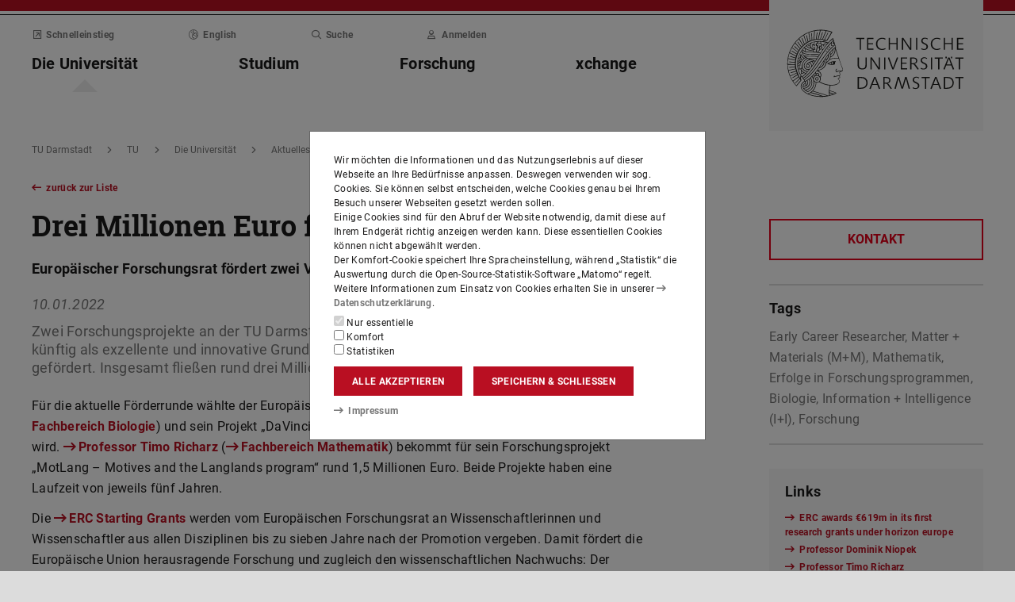

--- FILE ---
content_type: text/html;charset=UTF-8
request_url: https://www.tu-darmstadt.de/universitaet/aktuelles_meldungen/archiv_2/2022/2022quartal1/news_archiv_de_348160.de.jsp
body_size: 69169
content:
<!DOCTYPE html>
<html lang="de">
<head>
<title>Drei Millionen Euro für Pionierprojekte – TU Darmstadt</title>
<meta charset="UTF-8"/>
<meta name="viewport" content="width=device-width, initial-scale=1"/>
<meta http-equiv="X-UA-Compatible" content="ie=edge"/>
<meta name="dcterms.language" content="de"/>
<meta name="dcterms.title" content="Drei Millionen Euro für Pionierprojekte"/>
<meta name="dcterms.modified" content="2023-05-03T15:58:06+02:00"/>
<meta property="og:title" content="Drei Millionen Euro für Pionierprojekte"/>
<meta property="og:site_name" content="TU Darmstadt"/>
<meta property="og:type" content="article"/>
<meta name="twitter:card" content="summary"/>
<meta name="twitter:title" content="Drei Millionen Euro für Pionierprojekte"/>
<meta name="ZOOMCATEGORY" content="News-Artikel"/>
<meta property="og:image" content="https://www.tu-darmstadt.de/media/daa_responsives_design/01_die_universitaet_medien/aktuelles_6/news_1/medien_news_aelter/1_2021/tu_eu_1180x0.jpg"/>
<meta property="og:image:type" content="image/jpg"/>
<meta property="og:image:width" content="1180"/>
<meta property="og:image:height" content="777"/>
<meta property="og:image:alt" content=""/>
<meta name="twitter:image" content="https://www.tu-darmstadt.de/media/daa_responsives_design/01_die_universitaet_medien/aktuelles_6/news_1/medien_news_aelter/1_2021/tu_eu_1180x0.jpg"/>
<meta name="twitter:image:alt" content=""/>
<meta name="ZOOMIMAGE" content="https://www.tu-darmstadt.de/media/daa_responsives_design/01_die_universitaet_medien/aktuelles_6/news_1/medien_news_aelter/1_2021/tu_eu_285x0.jpg"/>
<meta name="dcterms.date" content="2022-01-10T09:22:59Z"/>
<meta property="og:published_time" content="2022-01-10"/>
<meta property="og:expiration_time" content="2023-01-05"/>
<meta name="description" content="Zwei Forschungsprojekte an der TU Darmstadt werden vom Europäischen Forschungsrat (ERC) künftig als exzellente und innovative Grundlagen- und Pionierforschung mit ERC Starting Grants gefördert. Insgesamt fließen rund drei Millionen Euro an zwei Early Career Researchers."/>
<meta property="og:description" content="Zwei Forschungsprojekte an der TU Darmstadt werden vom Europäischen Forschungsrat (ERC) künftig als exzellente und innovative Grundlagen- und Pionierforschung mit ERC Starting Grants gefördert. Insgesamt fließen rund drei Millionen Euro an zwei Early Career Researchers."/>
<meta name="twitter:description" content="Zwei Forschungsprojekte an der TU Darmstadt werden vom Europäischen Forschungsrat (ERC) künftig als exzellente und innovative Grundlagen- und Pionierforschung mit ERC Starting Grants gefördert. Insgesamt fließen rund drei Millionen Euro an zwei Early Career Researchers."/>
<meta name="keywords" content="Biologie, Forschung, Mathematik, Early Career Researcher, Erfolge in Forschungsprogrammen, Matter + Materials (M+M), Information + Intelligence (I+I)"/>
<meta name="dcterms.creator" content="Technische Universität Darmstadt"/>
<meta name="robots" content="index,follow"/>
<meta name="format-detection" content="telephone=no"/>
<meta name="generator" content="FirstSpirit 5.2.251209.26de38e"/>
<link href="/media/resources/css_2/app_1.2.0.css" rel="stylesheet"/>
<link href="/media/resources/css_2/themes_css/theme-9c.css" rel="stylesheet"/>
<link rel="shortcut icon" type="image/x-icon" href="/media/resources/images_1/favicon_48x48.png">
<link rel="icon" type="image/png" href="/media/resources/images_1/favicon_48x48.png" sizes="48x48">
<link rel="icon" type="image/png" href="/media/resources/images_1/favicon_80x80.png" sizes="80x80">
<link rel="apple-touch-icon" sizes="80x80" href="/media/resources/images_1/favicon_80x80.png">
</head>
<body>
<div id="app">
<div id="site" class="wrap-xl">
<header id="site-header">
<desktop-menu :sitemap="sitemap" :fast-blocks="fastBlocks" :menu-path="menuPath" inline-template>
<div id="desktop-menu" class="d-none d-print-none d-lg-block" @keydown.esc="onEsc()" :style="modalOpenStyle">
<a class="link skip-link show-on-focus" href="#site-main" aria-label="Menü überspringen">Menü überspringen</a>
<div class="hold" ref="liner">
<div v-show="searchIsOpen" class="desktop-meta" id="desktop-search" :class="{active: searchIsOpen}" ref="searchArea" :aria-hidden="!searchIsOpen" aria-labelledby="#schnell-btn">
<div class="wrap-xl">
<div class="pl-4 pr-2 pt-1 pb-2 bg-white">
<div class="search-frame d-flex sans-h5">
<form class="search-form gap">
<div class="form-group flex-grow-1">
<label class="form-text text-gr2 font-weight-normal sans-mini" for="search-query_desktop">Suche in <span class="strong">tu-darmstadt.de</span> nach …</label>
<input id="search-query_desktop" class="form-control search-query w-100" ref="searchInput" name="q" type="search">
</div>
<div class="form-group">
<label class="form-text text-gr2 font-weight-normal sans-mini" for="searchengine_desktop">Suche mit: </label>
<searchengines inline-template>
<select id="searchengine_desktop" name="searchengine" class="form-control searchengine">
<option v-for="searchengine in searchengines" :selected="isSelected(searchengine.name)" :value="searchengine.url + '?' + searchengine.param_query + '=QUERYTERM' + (searchengine.param_site ? '&'+searchengine.param_site+'=' : (searchengine.suppl_site ? '+'+searchengine.suppl_site+':' : '+')) + 'tu-darmstadt.de'">{{ searchengine.name }}</option>
</select>
</searchengines>
</div>
<button name="search-submit" type="submit" class="search-submit align-self-end mb-1 mr-2" title="Suche abschicken (öffnet einen neuen Tab)"><span class="sr-only">Suche abschicken (öffnet einen neuen Tab)</span><span class="icon fasr fa-search" aria-hidden="true"></span></button>
<div class="search-link-container d-none"></div>
</form>
<button class="align-self-start" ref="searchClose" type="button" aria-label="Element schließen" aria-controls="desktop-search" aria-expanded="searchIsOpen" @click="toggleSearchArea"><span class="icon fasr fa-times" aria-hidden="true"></span></button>
</div>
</div>
</div>
</div>
<div v-show="fastIsOpen" class="desktop-meta" id="desktop-fast" ref="fastArea" :aria-hidden="!fastIsOpen" :class="{active: fastIsOpen}" aria-labelledby="desktop-fast-open">
<div class="frame py-4 bg-white">
<div class="stack-4">
<div class="sans-h5 strong d-flex">
<div class="flex-grow-1">Schnelleinstieg</div>
<button type="button" ref="fastClose" id="desktop-fast-close" @click="toggleFastArea" @keydown.down="setFocus(itemRef('fast',0,0))" aria-label="Element schließen" aria-controls="desktop-fast" :aria-expanded="fastIsOpen"><span class="icon fasr fa-times" aria-hidden="true"></span></button></div>
<div class="stop pb-1">
<div class="grid-4 fast-outer">
<div class="cell-1-2 outer-cell">
<div class="grid-2 fast-inner">
<div v-for="(group, i) in fastBlocks.slice(0,4)" class="fast-block cell-1-2 inner-cell" @mouseenter="fastBlocks[i].hover=true" @mouseleave="fastBlocks[i].hover=false" @focusin="fastBlocks[i].focus=true" @focusout="fastBlocks[i].focus=false">
<div class="p-2 pb-4 h-100 hold" :class="fastBlockBgClass(group.code, group.hover||group.focus||isTouch)">
<div v-if="!isTouch" class="block-overlay p-2 pb-4" :class="fastBlockOverClass(group.code, group.hover||group.focus)">
<p class="block-heading sans-h5 strong" v-html="group.heading"></p>
</div>
<div class="block-content stack-2" :class="fastBlockTextClass(group.code, group.hover||group.focus||isTouch)">
<p class="block-heading sans-h5 strong" v-html="group.heading"></p>
<ul class="block-links list-unstyled stack-1">
<li v-for="(child, j) in group.children" class="sans-small"><a class="link d-inline-flex" :href="child.href" :ref="itemRef('fast',i,j)" @keydown.up="setFocus(j==0 ? i==0 ? 'fastClose': itemRef('fast',i-1,0) : itemRef('fast',i,j-1))" @keydown.down="setFocus(j==(group.children.length - 1) ? itemRef('fast',i+1,0) : itemRef('fast',i,j+1))" @keydown.left="setFocus(itemRef('fast',i-1,0))" @keydown.right="setFocus(itemRef('fast',i+1,0))"><span class="d-inline-block" aria-hidden="true"><span class="icon fass fa-arrow-right-long"></span></span><span class="d-inline-block">{{ child.heading }}</span></a></li>
</ul>
</div>
</div>
</div>
</div>
</div>
<div class="cell-1-2 outer-cell">
<div class="grid-2 fast-inner">
<div v-for="(group, i) in fastBlocks.slice(4)" class="fast-block cell-1-2 inner-cell" @mouseenter="fastBlocks[i+4].hover=true" @mouseleave="fastBlocks[i+4].hover=false" @focusin="fastBlocks[i+4].focus=true" @focusout="fastBlocks[i+4].focus=false">
<div class="p-2 pb-4 h-100" :class="fastBlockBgClass(group.code, group.hover||group.focus||isTouch)">
<div v-if="!isTouch" class="block-overlay p-2 pb-4" :class="fastBlockOverClass(group.code, group.hover||group.focus)">
<p class="block-heading sans-h5 strong" v-html="group.heading"></p>
</div>
<div class="block-content stack-2" :class="fastBlockTextClass(group.code, group.hover||group.focus||isTouch)">
<p class="block-heading sans-h5 strong" v-html="group.heading"></p>
<ul class="block-links list-unstyled stack-1">
<li v-for="(child, j) in group.children" class="sans-small"><a class="link d-inline-flex" :href="child.href" :ref="itemRef('fast',i+4,j)" @keydown.up="setFocus(j==0 ? itemRef('fast',i+4-1,0) : itemRef('fast',i+4,j-1))" @keydown.down="setFocus(j==(group.children.length - 1) ? itemRef('fast',i+4+1,0) : itemRef('fast',i+4,j+1))" @keydown.left="setFocus(itemRef('fast',i+3,0))" @keydown.right="setFocus(itemRef('fast',i+5,0))"><span class="d-inline-block" aria-hidden="true"><span class="icon fass fa-arrow-right-long"></span></span><span class="d-inline-block">{{ child.heading }}</span></a></li>
</ul>
</div>
</div>
</div>
</div>
</div>
</div>
</div>
</div>
</div>
</div>
<div class="desktop-main" ref="mainArea">
<div class="wrap-xl hold">
<div class="menu-border border-key"></div>
<div class="menu-logo frame bg-white">
<div class="row">
<div class="col-1-4 offset-9-12">
<!-- noindex -->
<div class="hold" style="margin-top:-14px;">
<div class="menu-logo-area">
<a class="bg-gr5 link link-outer" href="https://www.tu-darmstadt.de/" accesskey="1" aria-label="Zur Startseite der TU Darmstadt [Alt(+Shift)+1]" title="Zur Startseite der TU Darmstadt [Alt(+Shift)+1]"><picture><source srcset="/media/resources/images_1/tu_logo_web.svg" media="(min-width: 900px)"><img src="/media/resources/images_1/tu_logo_web_h120.svg" alt="Logo der TU Darmstadt" /></picture></a>
</div>
</div>
<!-- index -->
</div>
</div>
</div>
<div class="menu-frame frame bg-white">
<div class="py-2">
<div class="grid">
<div class="cell-3-4 stack-2">
<ul class="meta-headings list-unstyled sans-mini strong w-75">
<li class="meta-heading mr-auto"><button class="link text-gr1" type="button" id="desktop-fast-open" :ref="refPath('meta',0)" @keydown.left.prevent="setFocus(refPath('meta',3))" @keydown.right.prevent="setFocus(refPath('meta',1))" @keydown.down.prevent="setFocus(refPath('main',0))" @click="toggleFastArea"><span class="icon fasr fa-external-link-square" aria-hidden="true"></span>Schnelleinstieg</button></li>
<li class="meta-item mr-auto">
<a class="language-selector link text-gr1" href="../../../news_archive/index.en.jsp" :ref="refPath(&quot;meta&quot;,1)" @keydown.left.prevent="setFocus(refPath(&quot;meta&quot;,0))" @keydown.right.prevent="setFocus(refPath(&quot;meta&quot;,2))" @keydown.down.prevent="setFocus(refPath(&quot;main&quot;,1))"><span class="icon fasl fa-globe-europe" aria-hidden="true"></span>English</a>
</li>
<li class="meta-item mr-auto"><button class="link text-gr1" type="button" accesskey="4" title="[Alt(+Shift)+4]" :ref="refPath('meta',2)" @keydown.left.prevent="setFocus(refPath('meta',1))" @keydown.right.prevent="setFocus(refPath('meta',3))" @keydown.down.prevent="setFocus(refPath('main',2))" @click="toggleSearchArea"><span class="icon fasr fa-search" aria-hidden="true"></span>Suche</button></li>
<li class="meta-item mr-auto" data-matomo-mask>
<!-- noindex -->
<a class="text-gr1 link" accesskey="i" title="Mit TU-ID am Webauftritt anmelden [Alt(+Shift)+i]" href="https://login.tu-darmstadt.de/idp/profile/cas/login?service=https%3A%2F%2Fwww.tu-darmstadt.de%2Funiversitaet%2Faktuelles_meldungen%2Farchiv_2%2F2022%2F2022quartal1%2Fnews_archiv_de_348160.de.jsp" :ref="refPath(&quot;meta&quot;,3)" @keydown.left.prevent="setFocus(refPath(&quot;meta&quot;,2))" @keydown.right.prevent="setFocus(refPath(&quot;meta&quot;,0))" @keydown.down.prevent="setFocus(refPath(&quot;main&quot;,3))"><span class="icon fasr fa-user" aria-hidden="true"></span>Anmelden</a> <!-- index -->
</li>
</ul>
<ul class="main-headings list-unstyled sans-h4b strong" :class="{'in-focus': path.length&gt;0}">
<li v-for="(level0, i) in sitemap.slice(0,4)" class="main-heading" :key="level0.heading" :class="{active: menuPathDesktop.indexOf(level0.uid)>=0}"><a v-if="!level0.children || level0.displaySeparateSubmenu==true" :href="level0.href" :accesskey="level0.accesskey" :title="level0.title" :id="level0.headID" :aria-controls="level0.bodyID" :aria-expanded="hasPath(i)" :ref="refPath('main',i)" :class="{proxied: isFocPath(i,-1), onpath: hasFocPath(i)}" @focus="setFocPath(i)" @keydown.left.prevent="setFocus(refPath('main',i-1))" @keydown.right.prevent="setFocus(refPath('main',i+1))" @keydown.up.prevent="setFocus(refPath('meta',i))"><span v-html="level0.heading"></span><span class="icon fasr fa-lock text-right" v-if="level0.internal" title="Anmeldung erforderlich (TU-ID)"></span></a><button v-else type="button" aria-haspopup="true" :id="level0.headID" :aria-controls="level0.bodyID" :aria-expanded="hasPath(i)" :ref="refPath('main',i)" :class="{proxied: isFocPath(i,-1), onpath: hasFocPath(i)}" @focus="setFocPath(i)" @click="setSubFocus(i)" @keydown.left.prevent="setFocus(refPath('main',i-1))" @keydown.right.prevent="setFocus(refPath('main',i+1))" @keydown.up.prevent="setFocus(refPath('meta',i))" v-html="level0.heading"></button></li>
</ul>
</div>
<div class="cell-1-4">
<div class="d-flex h-100 stack">
<div class="sans-h5 align-self-end text-right w-100">
<button type="button" @click="toggleSearchArea" aria-hidden="true" tabindex="-1"><span class="icon fasr fa-search"></span><span class="sr-only">Suche öffnen</span></button>
<a class="text-gr0 ml-1 outline" aria-hidden="true" tabindex="-1" href="https://www.tu-darmstadt.de/" title="Zur Startseite der Institution"><span class="icon fasr fa-home"></span><span class="sr-only">Zur Startseite der Institution</span></a>
</div>
</div>
</div>
</div>
</div>
<div id="menu-collapse" class="d-none hold">
<nav>
<ul class="main-panels list-unstyled">
<li v-for="(level0, i) in sitemap" v-show="hasPath(i)" class="main-panel" :key="level0.heading" :ref="refPath('panel', i)">
<div v-if="level0.hasIndexPage && level0.href" class="panel-heading" :class="{'in-focus': hasPath(i, -1)}">
<p class="sans-h5"><a class="link-outer strong d-block w-100 text-left p-2" :href="level0.href" :accesskey="level0.accesskey" :title="level0.title" :ref="refPath('main',i,-1)" :class="{selected: menuPathDesktop.indexOf(level0.headID)>=0}" @focus="setFocPath(i,-1)" @mouseenter="hoverFocus" @keydown.exact.tab.shift.prevent="setParentFocus(i)" @keydown.up.prevent="setParentFocus(i)" @keydown.down.prevent="setFocus(refPath('main',i,0))" @keydown.exact.tab.prevent="setFocus(refPath('main',i,0))"><span class="link-inner">Übersicht</span><span class="icon fasr fa-lock text-right" v-if="level0.internal" title="Anmeldung erforderlich (TU-ID)"></span></a></p>
</div>
<ul v-show="hasPath(i)" class="panel-menu level-1 list-unstyled" :ref="refPath('panel-menu', i)" :id="level0.bodyID" :aria-hidden="!hasPath(i)" :aria-labelledby="level0.headID" :class="{ focusin: hasFocPath(i) }">
<li v-for="(level1, j) in level0.children" class="menu-item sans-h5" :class="{'in-focus': hasPath(i,j)}"><a v-if="!level1.children || level1.displaySeparateSubmenu==true" class="strong d-block w-100 text-left px-2 py-1" :href="level1.href" :accesskey="level1.accesskey" :title="level1.title" :ref="itemRef('main',i,j)" :class="{onpath: hasFocPath(i,j), selected: menuPathDesktop.indexOf(level1.uid)>-1}" @focus="setFocPath(i,j)" @mouseenter="hoverFocus" @keydown.up.prevent="setFocus(refPath('main',i,j-1))" @keydown.down.prevent="setFocus(refPath('main',i,j+1))" @keydown.exact.tab.shift.prevent="setFocus(refPath('main',i,j-1))" @keydown.exact.tab.prevent="setFocus(refPath('main',i,j+1))"><span v-html="level1.heading"></span><span class="icon fasr fa-lock text-right" v-if="level1.internal" title="Anmeldung erforderlich (TU-ID)"></span></a>
<button v-else class="strong d-block w-100 text-left px-2 py-1" type="button" aria-haspopup="true" :id="level1.headID" :aria-controls="level1.bodyID" :aria-expanded="hasPath(i,j)" :ref="itemRef('main',i,j)" :class="{onpath: hasFocPath(i,j), selected: menuPathDesktop.indexOf(level1.uid)>-1}" @focus="setFocPath(i,j)" @mouseenter="hoverFocus" @keydown.up.prevent="setFocus(refPath('main',i,j-1))" @keydown.down.prevent="setFocus(refPath('main',i,j+1))" @keydown.exact.tab.shift.prevent="setFocus(refPath('main',i,j-1))" @keydown.exact.tab.prevent="setFocus(refPath('main',i,j+1))" @keydown.right.prevent="clickSelf" @click="setSubFocus(i,j);removeMenuPath();"><span v-html="iconifyLastWord(level1.heading)"></span></button>
<ul v-if="level1.children && level1.displaySeparateSubmenu!=true" v-show="hasPath(i,j) || menuPathDesktop.indexOf(level1.uid)>-1" class="panel-menu level-2 list-unstyled" :ref="refPath('panel-menu', i,j)" :id="level1.bodyID" :aria-labelledby="level1.headID" :aria-hidden="!hasPath(i,j)" :class="{ focusin: hasFocPath(i,j)}">
<li v-if="level1.hasIndexPage && level1.href" class="menu-heading"><a class="strong d-block w-100 text-left px-2 py-1" :href="level1.href" :accesskey="level1.accesskey" :title="level1.title" :ref="refPath('main',i,j,-1)" :class="{selected: menuPathDesktop.indexOf(level1.uid)>-1 && isSelected(level1.children) > 0}" @focus="setFocPath(i,j,-1)" @mouseenter="hoverFocus" @keydown.exact.tab.shift.prevent="setParentFocus(i,j)" @keydown.left.prevent="setParentFocus(i,j)" @keydown.up.prevent="setParentFocus(i,j)" @keydown.down.prevent="setFocus(refPath('main',i,j,0))" @keydown.exact.tab.prevent="setFocus(refPath('main',i,j,0))">Übersicht<span class="icon fasr fa-lock text-right" v-if="level1.internal" title="Anmeldung erforderlich (TU-ID)"></span></a></li>
<li v-for="(level2, k) in level1.children" class="menu-item sans-h5" :class="{'in-focus': hasPath(i,j,k)}"><a v-if="!level2.children || level2.displaySeparateSubmenu==true" class="strong d-block w-100 text-left px-2 py-1" :href="level2.href" :accesskey="level2.accesskey" :title="level2.title" :ref="itemRef('main',i,j,k)" :id="menuPath.indexOf(level2.uid)" :class="{onpath: hasFocPath(i,j,k), selected: menuPathDesktop.indexOf(level2.uid)>-1}" @focus="setFocPath(i,j,k)" @mouseenter="hoverFocus" @keydown.left.prevent="setFocus(refPath('main',i,j)); setPath(i)" @keydown.up.prevent="setFocus(refPath('main',i,j,k-1))" @keydown.down.prevent="setFocus(refPath('main',i,j,k+1))" @keydown.exact.tab.shift.prevent="setFocus(refPath('main',i,j,k-1))" @keydown.exact.tab.prevent="setFocus(refPath('main',i,j,k+1))"><span v-html="level2.heading"></span><span class="icon fasr fa-lock text-right" v-if="level2.internal" title="Anmeldung erforderlich (TU-ID)"></span></a><button v-else class="strong d-block w-100 text-left px-2 py-1" type="button" aria-haspopup="true" :id="level2.headID" :aria-controls="level2.bodyID" :aria-expanded="hasPath(i,j,k)" :ref="itemRef('main',i,j,k)" :class="{onpath: hasFocPath(i,j,k), selected: menuPathDesktop.indexOf(level2.uid)>-1}" @focus="setFocPath(i,j,k)" @mouseenter="hoverFocus" @keydown.left.prevent="setFocus(refPath('main',i,j)); setPath(i)" @keydown.up.prevent="setFocus(refPath('main',i,j,k-1))" @keydown.down.prevent="setFocus(refPath('main',i,j,k+1))" @keydown.exact.tab.shift.prevent="setFocus(refPath('main',i,j,k-1))" @keydown.exact.tab.prevent="setFocus(refPath('main',i,j,k+1))" @keydown.right.prevent="clickSelf" @click="setSubFocus(i,j,k);removeMenuPath();"><span v-html="iconifyLastWord(level2.heading)"></span></button>
<ul v-if="level2.children && level2.displaySeparateSubmenu!=true" v-show="hasPath(i,j,k) || menuPathDesktop.indexOf(level2.uid)>-1" class="panel-menu level-3 list-unstyled" :ref="refPath('panel-menu', i,j,k)" :id="level2.bodyID" :aria-hidden="!hasPath(i,j,k)" :aria-labelledby="level2.headID" :class="{ focusin: hasFocPath(i,j,k)}">
<li v-if="level2.hasIndexPage && level2.href" class="menu-heading"><a class="strong d-block w-100 text-left px-2 py-1" :href="level2.href" :accesskey="level2.accesskey" :title="level2.title" :ref="refPath('main',i,j,k,-1)" :class="{selected: menuPathDesktop.indexOf(level2.uid)>-1 && isSelected(level2.children) > 0}" @focus="setFocPath(i,j,k,-1)" @mouseenter="hoverFocus" @keydown.exact.tab.shift.prevent="setParentFocus(i,j,k)" @keydown.left.prevent="setParentFocus(i,j,k)" @keydown.up.prevent="setParentFocus(i,j,k)" @keydown.down.prevent="setFocus(refPath('main',i,j,k,0))" @keydown.exact.tab.prevent="setFocus(refPath('main',i,j,k,0))">Übersicht<span class="icon fasr fa-lock text-right" v-if="level2.internal" title="Anmeldung erforderlich (TU-ID)"></span></a></li>
<li v-for="(level3, l) in level2.children" class="menu-item sans-h5" :class="{'in-focus': hasPath(i,j,k,l)}"><a class="strong d-block w-100 text-left px-2 py-1" :href="level3.href" :accesskey="level3.accesskey" :title="level3.title" :ref="itemRef('main',i,j,k,l)" :id="menuPath.indexOf(level3.uid)" :class="{selected: menuPathDesktop.indexOf(level3.uid)>-1}" @focus="setFocPath(i,j,k,l)" @mouseenter="hoverFocus" @keydown.left.prevent="setFocus(refPath('main',i,j,k)); setPath(i,j)" @keydown.up.prevent="setFocus(refPath('main',i,j,k,l-1))" @keydown.down.prevent="setFocus(refPath('main',i,j,k,l+1))" @keydown.exact.tab.shift.prevent="setFocus(refPath('main',i,j,k,l-1))" @keydown.exact.tab.prevent="setFocus(refPath('main',i,j,k,l+1))"><span v-html="level3.heading"></span><span class="icon fasr fa-lock text-right" v-if="level3.internal" title="Anmeldung erforderlich (TU-ID)"></span></a></li>
</ul>
</li>
</ul>
</li>
</ul>
</li>
</ul>
</nav>
</div>
</div>
</div>
<div class="overlay" :class="{active: fastIsOpen||searchIsOpen}"></div>
</div>
</div>
</div>
</desktop-menu>
<phablet-menu :sitemap="sitemap" :fast-blocks="fastBlocks" :menu-path="menuPath" inline-template>
<div class="d-lg-none d-print-block" id="phablet-menu" :style="modalOpenStyle">
<div class="menu-border border-key"></div>
<div class="menu-logo frame bg-white">
<div class="row">
<div class="col-5-12 col-sm-1-3 col-md-1-4 offset-7-12 offset-sm-2-3 offset-md-3-4">
<div class="bleed-right mr-sm-0">
<!-- noindex -->
<div class="hold" style="margin-top:-14px;">
<div class="menu-logo-area">
<a class="bg-gr5 link link-outer" href="https://www.tu-darmstadt.de/" aria-label="Zur Startseite der TU Darmstadt" title="Zur Startseite der TU Darmstadt"><picture><source srcset="/media/resources/images_1/tu_logo_web.svg" media="(min-width: 900px)"><img src="/media/resources/images_1/tu_logo_web_h120.svg" alt="Logo der TU Darmstadt" /></picture></a>
</div>
</div>
<!-- index -->
</div>
</div>
</div>
</div>
<div class="menu-frame frame bg-white border-key d-print-none">
<div class="row h-100">
<div class="col-7-12 col-sm-2-3 d-flex align-content-center">
<button type="button" id="phablet-overlay-toggle" aria-controls="phablet-overlay" :aria-expanded="menuOpen" @click="toggleMenu(level);if(initialOpening)setPath(0,0,);">
<div class="bars" aria-hidden="true"></div>
<span class="sr-only" v-html="menuOpen?'Menü schließen':'Menü öffnen'"></span>
</button>
</div>
</div>
</div>
<div id="phablet-overlay" class="d-print-none" :class="{active: menuOpen}" ref="overlay">
<div class="py-4"></div>
<div class="fast-pusher" :style="fastPusherStyle" ref="fastPusher">
<div class="main-menu">
<div class="main-pusher" :style="mainPusherStyle" ref="mainPusher">
<div class="level level-0 frame" ref="top">
<div class="stack-4 py-6 px-1">
<div class="stack-5">
<div class="sans-h3 strong" v-for="(lv0, k) in sitemap">
<button type="button" class="next d-flex w-100" :class="{'text-key': menuPath.indexOf(lv0.uid)>=0}" @click="setPath(k)" v-if="lv0.children">
<div class="text-left" v-html="lv0.heading"></div>
<div class="ml-auto" aria-hidden="true"><span class="icon fass fa-angle-right"></span></div>
</button>
<a class="next page" :href="lv0.href" :class="{'text-key': menuPath.indexOf(lv0.uid)>=0 && menuPath.indexOf(lv0.uid)==menuPath.length-1}" v-else><span v-html="lv0.heading"></span><span class="icon fasr fa-lock text-right" v-if="lv0.internal" aria-label="Anmeldung erforderlich (TU-ID)" title="Anmeldung erforderlich (TU-ID)"></span></a></div>
</div>
</div>
</div>
<div class="level level-1 frame" :id="lv0.headID" v-for="(lv0, k) in sitemap" v-if="validLevel(lv0)" v-show="hasPath(k)" :ref="genPath(k)">
<div class="stack-4 py-6 px-1">
<div class="sans-h3 strong">
<button type="button" class="back d-flex text-gr1" @click="setPath()">
<span class="d-inline-block icon fass fa-angle-left mr my-auto" aria-hidden="true"></span>
<span class="d-inline-block" v-html="lv0.heading"></span>
</button>
</div>
<div class="border-bottom border-gr3"></div>
<div class="stack-5">
<div class="sans-h3 strong d-flex pb-1" v-if="lv0.hasIndexPage && lv0.href">
<a class="page" :href="lv0.href" :class="{'text-key': menuPath.indexOf(lv0.uid)>=0 && menuPath.indexOf(lv0.uid)==menuPath.length-1}">Übersicht<span class="icon fasr fa-lock text-right" v-if="lv0.internal" aria-label="Anmeldung erforderlich (TU-ID)" title="Anmeldung erforderlich (TU-ID)"></span></a>
</div>
<div class="sans-h3 strong" v-for="(lv1, l) in lv0.children">
<button type="button" class="next d-flex w-100" :class="{'text-key': menuPath.indexOf(lv1.uid)>=0}" @click="setPath(k,l)" v-if="validLevel(lv1)">
<div class="text-left" v-html="lv1.heading"></div>
<div class="ml-auto"><span class="icon fass fa-angle-right"></span></div>
</button>
<a class="next page" :href="lv1.href" :class="{'text-key': menuPath.indexOf(lv1.uid)>=0 && menuPath.indexOf(lv1.uid)==menuPath.length-1}" v-else><span v-html="lv1.heading"></span><span class="icon fasr fa-lock text-right" v-if="lv1.internal" aria-label="Anmeldung erforderlich (TU-ID)" title="Anmeldung erforderlich (TU-ID)"></span></a>
</div>
</div>
</div>
</div>
<template v-for="(lv0, k) in sitemap" v-if="validLevel(lv0)">
<div class="level level-2 frame" :id="lv1.headID" v-for="(lv1, l) in lv0.children" v-if="validLevel(lv1)" v-show="hasPath(k,l)" :ref="genPath(k,l)">
<div class="stack-4 py-6 px-1">
<div class="sans-h3 strong">
<button type="button" class="back d-flex text-gr1" @click="setPath(k)">
<span class="d-inline-block icon fass fa-angle-left mr my-auto"></span>
<span class="d-inline-block" v-html="lv1.heading"></span>
</button>
</div>
<div class="border-bottom border-gr3"></div>
<div class="stack-5">
<div class="sans-h3 strong d-flex pb-1" v-if="lv1.hasIndexPage && lv1.href">
<a class="page" :href="lv1.href" :class="{'text-key': menuPath.indexOf(lv1.uid)>=0 && menuPath.indexOf(lv1.uid)==menuPath.length-1}">Übersicht<span class="icon fasr fa-lock text-right" v-if="lv1.internal" aria-label="Anmeldung erforderlich (TU-ID)" title="Anmeldung erforderlich (TU-ID)"></span></a>
</div>
<div class="sans-h3 strong" v-for="(lv2, m) in lv1.children">
<button type="button" class="next d-flex w-100" :class="{'text-key': menuPath.indexOf(lv2.uid)>=0}" @click="setPath(k,l,m)" v-if="validLevel(lv2)">
<div class="text-left" v-html="lv2.heading"></div>
<div class="ml-auto"><span class="icon fass fa-angle-right"></span></div>
</button>
<a class="next page" :href="lv2.href" :class="{'text-key': menuPath.indexOf(lv2.uid)>=0 && menuPath.indexOf(lv2.uid)==menuPath.length-1}" v-else><span v-html="lv2.heading"></span><span class="icon fasr fa-lock text-right" v-if="lv2.internal" aria-label="Anmeldung erforderlich (TU-ID)" title="Anmeldung erforderlich (TU-ID)"></span></a>
</div>
</div>
</div>
</div>
</template>
<template v-for="(lv0, k) in sitemap" v-if="validLevel(lv0)">
<template v-for="(lv1, l) in lv0.children" v-if="validLevel(lv1)">
<div class="level level-3 frame" :id="lv2.headID" v-for="(lv2, m) in lv1.children" v-if="validLevel(lv2)" v-show="hasPath(k,l,m)" :ref="genPath(k,l,m)">
<div class="stack-4 py-6 px-1">
<div class="sans-h3 strong">
<button type="button" class="back d-flex text-gr1" @click="setPath(k,l)">
<span class="d-inline-block icon fass fa-angle-left mr my-auto"></span>
<span class="d-inline-block" v-html="lv2.heading"></span>
</button>
</div>
<div class="border-bottom border-gr3"></div>
<div class="stack-5">
<div class="sans-h3 strong d-flex pb-1" v-if="lv2.hasIndexPage && lv2.href">
<a class="page" :href="lv2.href" :class="{'text-key': menuPath.indexOf(lv2.uid)>=0 && menuPath.indexOf(lv2.uid)==menuPath.length-1}">Übersicht<span class="icon fasr fa-lock text-right" v-if="lv2.internal" aria-label="Anmeldung erforderlich (TU-ID)" title="Anmeldung erforderlich (TU-ID)"></span></a>
</div>
<div class="sans-h3 strong" v-for="(lv3, n) in lv2.children">
<button type="button" class="next d-flex w-100" :class="{'text-key': menuPath.indexOf(lv3.uid)>=0}" @click="setPath(k,l,m,n)" v-if="validLevel(lv3)">
<div class="text-left" v-html="lv3.heading"></div>
<div class="ml-auto"><span class="icon fass fa-angle-right"></span></div>
</button>
<a class="next page" :href="lv3.href" :class="{'text-key': menuPath.indexOf(lv3.uid)>=0 && menuPath.indexOf(lv3.uid)==menuPath.length-1}" v-else><span v-html="lv3.heading"></span><span class="icon fasr fa-lock text-right" v-if="lv3.internal" aria-label="Anmeldung erforderlich (TU-ID)" title="Anmeldung erforderlich (TU-ID)"></span></a>
</div>
</div>
</div>
</div>
</template>
</template>
<template v-for="(lv0, k) in sitemap" v-if="validLevel(lv0)">
<template v-for="(lv1, l) in lv0.children" v-if="validLevel(lv1)">
<template v-for="(lv2, m) in lv1.children" v-if="validLevel(lv2)">
<div class="level level-4 frame" :id="lv3.headID" v-for="(lv3, n) in lv2.children" v-if="validLevel(lv3)" v-show="hasPath(k,l,m,n)" :ref="genPath(k,l,m,n)">
<div class="stack-4 py-6 px-1">
<div class="sans-h3 strong">
<button type="button" class="back d-flex text-gr1" @click="setPath(k,l,m)">
<span class="d-inline-block icon fass fa-angle-left mr my-auto"></span>
<span class="d-inline-block" v-html="lv3.heading"></span>
</button>
</div>
<div class="border-bottom border-gr2"></div>
<div class="stack-5">
<div class="sans-h3 strong d-flex pb-1" v-if="lv3.hasIndexPage && lv3.href">
<a class="page" :href="lv3.href" :class="{'text-key': menuPath.indexOf(lv3.uid)>=0 && menuPath.indexOf(lv3.uid)==menuPath.length-1}">Übersicht<span class="icon fasr fa-lock text-right" v-if="lv3.internal" aria-label="Anmeldung erforderlich (TU-ID)" title="Anmeldung erforderlich (TU-ID)"></span></a>
</div>
<div class="sans-h3 strong" v-for="(lv4, o) in lv3.children">
<button type="button" class="next d-flex w-100" :class="{'text-key': menuPath.indexOf(lv4.uid)>=0}" @click="setPath(k,l,m,n,o)" v-if="validLevel(lv4)">
<div class="text-left" v-html="lv4.heading"></div>
<div class="ml-auto"><span class="icon fass fa-angle-right"></span></div>
</button>
<a class="next page" :href="lv4.href" :class="{'text-key': menuPath.indexOf(lv4.uid)>=0 && menuPath.indexOf(lv4.uid)==menuPath.length-1}" v-else><span v-html="lv4.heading"></span><span class="icon fasr fa-lock text-right" v-if="lv4.internal" aria-label="Anmeldung erforderlich (TU-ID)" title="Anmeldung erforderlich (TU-ID)"></span></a>
</div>
</div>
</div>
</div>
</template>
</template>
</template>
<template v-for="(lv0, k) in sitemap" v-if="validLevel(lv0)">
<template v-for="(lv1, l) in lv0.children" v-if="validLevel(lv1)">
<template v-for="(lv2, m) in lv1.children" v-if="validLevel(lv2)">
<template v-for="(lv3, n) in lv2.children" v-if="validLevel(lv3)">
<div class="level level-5 frame" :id="lv4.headID" v-for="(lv4, o) in lv3.children" v-if="validLevel(lv4)" v-show="hasPath(k,l,m,n,o)" :ref="genPath(k,l,m,n,o)">
<div class="stack-4 py-6 px-1">
<div class="sans-h3 strong">
<button type="button" class="back d-flex text-gr1" @click="setPath(k,l,m,n)">
<span class="d-inline-block icon fass fa-angle-left mr my-auto"></span>
<span class="d-inline-block" v-html="lv4.heading"></span>
</button>
</div>
<div class="border-bottom border-gr2"></div>
<div class="stack-5">
<div class="sans-h3 strong d-flex pb-1" v-if="lv4.hasIndexPage && lv4.href">
<a class="page" :href="lv4.href" :class="{'text-key': menuPath.indexOf(lv4.uid)>=0 && menuPath.indexOf(lv4.uid)==menuPath.length-1}">Übersicht<span class="icon fasr fa-lock text-right" v-if="lv4.internal" aria-label="Anmeldung erforderlich (TU-ID)" title="Anmeldung erforderlich (TU-ID)"></span></a>
</div>
<div class="sans-h3 strong" v-for="(lv5, p) in lv4.children">
<button type="button" class="next d-flex w-100" :class="{'text-key': menuPath.indexOf(lv5.uid)>=0}" @click="setPath(k,l,m,n,o,p)" v-if="validLevel(lv5)">
<div class="text-left" v-html="lv5.heading"></div>
<div class="ml-auto"><span class="icon fass fa-angle-right"></span></div>
</button>
<a class="next page" :href="lv5.href" :class="{'text-key': menuPath.indexOf(lv5.uid)>=0 && menuPath.indexOf(lv5.uid)==menuPath.length-1}" v-else><span v-html="lv5.heading"></span><span class="icon fasr fa-lock text-right" v-if="lv5.internal" aria-label="Anmeldung erforderlich (TU-ID)" title="Anmeldung erforderlich (TU-ID)"></span></a>
</div>
</div>
</div>
</div>
</template>
</template>
</template>
</template>
<template v-for="(lv0, k) in sitemap" v-if="validLevel(lv0)">
<template v-for="(lv1, l) in lv0.children" v-if="validLevel(lv1)">
<template v-for="(lv2, m) in lv1.children" v-if="validLevel(lv2)">
<template v-for="(lv3, n) in lv2.children" v-if="validLevel(lv3)">
<template v-for="(lv4, o) in lv3.children" v-if="validLevel(lv4)">
<div class="level level-5 frame" :id="lv5.headID" v-for="(lv5, p) in lv4.children" v-if="validLevel(lv5)" v-show="hasPath(k,l,m,n,o,p)" :ref="genPath(k,l,m,n,o,p)">
<div class="stack-4 py-6 px-1">
<div class="sans-h3 strong">
<button type="button" class="back d-flex text-gr1" @click="setPath(k,l,m,n,o)">
<span class="d-inline-block icon fass fa-angle-left mr my-auto"></span>
<span class="d-inline-block" v-html="lv5.heading"></span>
</button>
</div>
<div class="border-bottom border-gr2"></div>
<div class="stack-5">
<div class="sans-h3 strong d-flex pb-1" v-if="lv5.hasIndexPage && lv5.href">
<a class="page" :href="lv5.href" :class="{'text-key': menuPath.indexOf(lv5.uid)>=0 && menuPath.indexOf(lv5.uid)==menuPath.length-1}">Übersicht<span class="icon fasr fa-lock text-right" v-if="lv5.internal" aria-label="Anmeldung erforderlich (TU-ID)" title="Anmeldung erforderlich (TU-ID)"></span></a>
</div>
<div class="sans-h3 strong" v-for="(lv6, q) in lv5.children">
<a class="next page" :href="lv6.href" :class="{'text-key': menuPath.indexOf(lv6.uid)>=0 && menuPath.indexOf(lv6.uid)==menuPath.length-1}"><span v-html="lv6.heading"></span><span class="icon fasr fa-lock text-right" v-if="lv6.internal" aria-label="Anmeldung erforderlich (TU-ID)" title="Anmeldung erforderlich (TU-ID)"></span></a>
</div>
</div>
</div>
</div>
</template>
</template>
</template>
</template>
</template>
</div>
<div class="hanger frame">
<div class="stack-5 pt-2 pb-6 px-1">
<form class="search-form gap stack-2">
<div class="form-group">
<label class="form-text text-gr2 font-weight-normal sans-mini" for="searchengine_phablet">Suche in <span class="strong">tu-darmstadt.de</span> mit: </label>
<searchengines inline-template>
<select id="searchengine_phablet" name="searchengine" class="form-control searchengine">
<option v-for="searchengine in searchengines" :selected="isSelected(searchengine.name)" :value="searchengine.url + '?' + searchengine.param_query + '=QUERYTERM' + (searchengine.param_site ? '&'+searchengine.param_site+'=' : (searchengine.suppl_site ? '+'+searchengine.suppl_site+':' : '+')) + 'tu-darmstadt.de'">{{ searchengine.name }}</option>
</select>
</searchengines>
</div>
<div class="form-group row">
<label class="sr-only strong form-text" for="search-query_phablet">nach …</label>
<div class="col col-11-12">
<input id="search-query_phablet" class="form-control search-query" type="search" name="q" placeholder="nach …">
</div>
<div class="col col-1-12 my-auto">
<button name="search-submit" class="search-submit" type="submit"><span class="icon fass fa-lg fa-search mt-2" aria-hidden="true"></span><span class="sr-only">Suche abschicken</span></button>
</div>
</div>
<div class="border border-key search-link-container d-none"></div>
</form>
<div class="sans-body">
<button type="button" class="link d-block text-gr1" id="phablet-schnell-btn" aria-label="Schnelleinstieg" aria-controls="phablet-fast-menu" :aria-expanded="fastMenuOpen" @click="toggleFastMenu"><span class="icon fasr fa-external-link-square" aria-hidden="true"></span>Schnelleinstieg
</button>
</div>
<div class="sans-body">
<a class="language-selector link text-gr1 d-block" href="../../../news_archive/index.en.jsp"><span class="icon fasl fa-globe-europe" aria-hidden="true"></span>English</a>
</div>
<div class="sans-body" data-matomo-mask>
<!-- noindex -->
<a class="text-gr1 link d-block text-gr1" accesskey="i" title="Mit TU-ID am Webauftritt anmelden [Alt(+Shift)+i]" href="https://login.tu-darmstadt.de/idp/profile/cas/login?service=https%3A%2F%2Fwww.tu-darmstadt.de%2Funiversitaet%2Faktuelles_meldungen%2Farchiv_2%2F2022%2F2022quartal1%2Fnews_archiv_de_348160.de.jsp"><span class="icon fasr fa-user" aria-hidden="true"></span>Anmelden</a> <!-- index -->
</div>
<div class="sans-body">
<a class="text-gr1 link d-block" href="https://www.tu-darmstadt.de/" title="Home">
<span class="icon fasr fa-home" aria-hidden="true"></span>Home
</a>
</div>
</div>
</div>
</div>
<div class="frame" id="phablet-fast-menu">
<div class="stack-6 py-6 px-1">
<div class="sans-h3 strong d-flex">
<p>Schnelleinstieg</p>
<button type="button" class="ml-auto" aria-controls="phablet-fast-menu" :aria-expanded="fastMenuOpen" @click="toggleFastMenu"><span class="icon fasr fa-times"></span></button>
</div>
<div class="stack-1">
<div class="fast-block" v-for="(group, i) in fastBlocks">
<phablet-fast-item @toggle="activeFastItem = fastBlocks[i]" :active="activeFastItem == fastBlocks[i]" :theme-key="group.code" :key="group.code">
<span class="sans-h4" slot="tab">{{group.heading}}</span>
<div class="stack-2 px-3 pt-3 pb-6 strong" slot="panel">
<p v-for="(child, j) in group.children">
<a class="link" :href="child.href">{{child.heading}}</a>
</p>
</div>
</phablet-fast-item>
</div>
</div>
</div>
</div>
</div>
</div>
<div id="phablet-fast-overlay" class="d-print-none" :class="{active: fastMenuOpen}" ref="fastOverlay"></div>
</div>
</phablet-menu>
<page-header inline-template>
<div id="page-header" class="pb-lg-5">
<div class="wrap-xl">
<div class="d-block d-sm-none py-4"></div>
<div class="d-none d-sm-block d-lg-none py-5"></div>
<div class="overlay" :class="{active: overlay}" @click="overlayClick"></div>
</div>
</div>
</page-header>
<!-- noindex -->
<div id="breadcrumbs" class="wrap-xl d-print-none">
<div class="frame pt-2">
<nav aria-label="breadcrumb">
<p class="sr-only">Sie befinden sich hier:</p>
<ol class="breadcrumb">
<li class="breadcrumb-item">
<a class="link" href="https://www.tu-darmstadt.de/">TU Darmstadt</a>
</li>
<li class="breadcrumb-item"><a class="link" href="../../../../../index.de.jsp" title="Technische Universität Darmstadt: Home">TU</a></li><li class="breadcrumb-item"><a class="link" href="../../../../index.de.jsp">Die Universität</a></li><li class="breadcrumb-item">Aktuelles</li><li class="breadcrumb-item"><a class="link" href="../../index.de.jsp">News-Archiv</a></li><li class="breadcrumb-item">2022</li><li class="breadcrumb-item"><a class="link" href="index.de.jsp">Q1</a></li>
</ol>
</nav>
</div>
</div>
<!-- index -->
</header>
<main id="site-main" class="theme-light">
<div class="frame pt-2 d-print-none">
<div class="grid">
<div class="cell-12">
<p class="sans-mini strong pt-1 d-print-none"><a class="link" href="index.de.jsp#site-main"><span class="icon fass fa-long-arrow-left"></span>zurück zur Liste</a></p>
</div>
</div>
</div>
<article id="newsdetailansicht" itemscope itemtype="https://schema.org/Article">
<div class="frame mt-2">
<div class="grid-3 pb-4">
<div class="cell-12 cell-md-9">
<meta itemprop="datePublished" content="2022-01-10"/>
<header class="pb-4 stack-2">
<h1 class="serif-h1" itemprop="headline">
Drei Millionen Euro für Pionierprojekte
</h1>
<h2 class="sans-lead py-1" itemprop="alternativeHeadline">
Europäischer Forschungsrat fördert zwei Vorhaben der TU mit ERC Starting Grants
</h2>
<p class="sans-lead py-0 text-gr1 em">
10.01.2022
</p>
<p class="cell-12 cell-md-8-9 sans-lead pt-0 px-0 text-gr1">
Zwei Forschungsprojekte an der TU Darmstadt werden vom Europäischen Forschungsrat (ERC) künftig als exzellente und innovative Grundlagen- und Pionierforschung mit ERC Starting Grants gefördert. Insgesamt fließen rund drei Millionen Euro an zwei Early Career Researchers.
</p>
</header>
<div class="main-column">
<section id="news-content" class="content-section frame mb-5">
<div class="grid-2">
<div class="cell-12 cell-md-8-9 stack-2">
<p class="sans-body running-text">Für die aktuelle Förderrunde wählte der Europäische Forschungsrat <a class="link" href="https://www.bio.tu-darmstadt.de/forschung/ressearch_groups/Niopek_Start.en.jsp" title="Professor Dominik Niopek"><span class="icon" aria-hidden="true"><span class="fass fa-long-arrow-right"></span></span>Professor Dominik Niopek</a> (<a class="link" href="https://www.bio.tu-darmstadt.de/" title="Fachbereich Biologie"><span class="icon" aria-hidden="true"><span class="fass fa-long-arrow-right"></span></span>Fachbereich Biologie</a>) und sein Projekt „DaVinci-Switches“ aus, das mit rund 1,6 Millionen Euro gefördert wird. <a class="link" href="https://www.mathematik.tu-darmstadt.de/fb/personal/details/timo_richarz_1.de.jsp" title="Professor Timo Richarz"><span class="icon" aria-hidden="true"><span class="fass fa-long-arrow-right"></span></span>Professor Timo Richarz</a> (<a class="link" href="https://www.mathematik.tu-darmstadt.de/fb/index.de.jsp" title="Fachbereich Mathematik"><span class="icon" aria-hidden="true"><span class="fass fa-long-arrow-right"></span></span>Fachbereich Mathematik</a>) bekommt für sein Forschungsprojekt „MotLang – Motives and the Langlands program“ rund 1,5 Millionen Euro. Beide Projekte haben eine Laufzeit von jeweils fünf Jahren.</p><p class="sans-body running-text">Die <a class="link" href="https://erc.europa.eu/funding/starting-grants" title="ERC Starting Grants"><span class="icon" aria-hidden="true"><span class="fass fa-long-arrow-right"></span></span>ERC Starting Grants</a> werden vom Europäischen Forschungsrat an Wissenschaftlerinnen und Wissenschaftler aus allen Disziplinen bis zu sieben Jahre nach der Promotion vergeben. Damit fördert die Europäische Union herausragende Forschung und zugleich den wissenschaftlichen Nachwuchs: Der Starting Grant richtet sich an Forschende, die bereits exzellente Arbeiten vorweisen können und nun am Beginn ihrer Karriere eigenständige Forschung ausbauen oder eine eigene Arbeitsgruppe aufbauen möchten. In der aktuellen Runde wurden 397 Grants vergeben, 4066 Anträge waren eingereicht worden.</p>
</div>
</div>
</section>
<section class="d-print-none frame mb-5" id="absatz_0">
<div class="grid-2">
<div class="cell-12 cell-sm-6 cell-md-6-9">
<div id="embed-twitter_absatz_0" class="embed-twitter" data-type="tweet" data-source="https://twitter.com/HMWK_Hessen/status/1480511453723516931" data-alt="">
</div>
<div class="allow-twitter-container bg-gr5 p-4">
<div class="allow-twitter-text mb-1">
<div class="d-sm-flex align-items-center">
<div class="mr-2 flex-grow-1">
<p class="sans-h5">
<strong>Empfohlener externer Content</strong>
</p>
</div>
<div class="d-none d-sm-block fab fa-x-twitter fa-4x text-gr2" aria-hidden="true"></div>
</div>
</div>
<p class="allow-twitter-text mb-1 sans-small">
Wir haben für Sie einen externen Inhalt von Twitter ausgewählt und möchten Ihnen diesen hier zeigen.
Dazu müssen Sie ihn mit einem Klick einblenden.
Mit einem weiteren Klick können Sie den externen Inhalt jederzeit ausblenden.
</p>
<div class="custom-control custom-switch">
<input class="custom-control-input allow-twitter-switch" id="allow-twitter-switch_absatz_0" type="checkbox" role="button"/>
<label class="custom-control-label sans-small strong text-gr1" for="allow-twitter-switch_absatz_0">
Externer Content
</label>
</div>
<p class="allow-twitter-text mt-1 sans-mini text-gr1">
Ich bin damit einverstanden, dass mir externe Inhalte von Twitter angezeigt werden.
Dadurch ist es möglich, dass personenbezogene Daten an Drittplattformen übermittelt werden.
Weitere Informationen finden Sie in unserer <a class="link" href="https://www.tu-darmstadt.de/datenschutzerklaerung">Datenschutzerklärung</a>.
</p>
</div>
</div>
ERC Starting Grants
</div>
</section>
<section class="frame mb-5 content-section" id="absatz_1">
<div class="grid-2 clearfix d-block">
<div class="cell-12">
<h2 class="sans-h6">
Projekt „DaVinci-Switches“
</h2>
</div>
<div class="cell-12 cell-sm-6 float-sm-right mb-1 z-index-1">
<figure class="position-relative stack-1 d-none d-sm-block">
<div class="position-relative h-0 w-100" style="padding-bottom:126.67%">
<a href="/media/daa_responsives_design/01_die_universitaet_medien/aktuelles_6/news_1/medien_news_aelter/1_2021/DominikNiopek.jpg" class="lightbox hover-group" data-src="/media/daa_responsives_design/01_die_universitaet_medien/aktuelles_6/news_1/medien_news_aelter/1_2021/DominikNiopek.jpg" aria-label="Bild vergrößern" title="Bild vergrößern"
data-footer=" Professor Dominik Niopek &#60;div class=&#34;sans-credits running-text ml-auto&#34;&#62;Bild: privat&#60;/div&#62;">
<img class="lazy position-absolute w-100 h-100 cover" data-src="/media/daa_responsives_design/01_die_universitaet_medien/aktuelles_6/news_1/medien_news_aelter/1_2021/DominikNiopek_405x0.jpg" alt="Portrait Dominik Niopek, FB Biologie"/>
<div class="position-absolute credits sans-credits credits-overlay">Bild: privat</div>
<div class="d-inline-block d-print-none bg-gr1 group-hover-bg-gr2 icon-overlay position-absolute sans-mini" aria-hidden="true">
<span class="d-block icon fasl fa-arrow-up-right-and-arrow-down-left-from-center fa-2x text-center text-gr5 group-hover-text-white"></span>
</div>
</a>
</div>
<figcaption class="sans-small text-muted">
Professor Dominik Niopek
</figcaption>
</figure>
<figure class="position-relative stack-1 d-sm-none">
<div class="position-relative h-0 w-100" style="padding-bottom:126.74%">
<a href="/media/daa_responsives_design/01_die_universitaet_medien/aktuelles_6/news_1/medien_news_aelter/1_2021/DominikNiopek.jpg" class="lightbox hover-group" data-src="/media/daa_responsives_design/01_die_universitaet_medien/aktuelles_6/news_1/medien_news_aelter/1_2021/DominikNiopek.jpg" aria-label="Bild vergrößern" title="Bild vergrößern"
data-footer=" Professor Dominik Niopek &#60;div class=&#34;sans-credits running-text ml-auto&#34;&#62;Bild: privat&#60;/div&#62;">
<img class="lazy position-absolute w-100 h-100 cover" data-src="/media/daa_responsives_design/01_die_universitaet_medien/aktuelles_6/news_1/medien_news_aelter/1_2021/DominikNiopek_475x0.jpg" alt="Portrait Dominik Niopek, FB Biologie"/>
<div class="position-absolute credits sans-credits credits-overlay">Bild: privat</div>
<div class="d-inline-block d-print-none bg-gr1 group-hover-bg-gr2 icon-overlay position-absolute sans-mini" aria-hidden="true">
<span class="d-block icon fasl fa-arrow-up-right-and-arrow-down-left-from-center fa-2x text-center text-gr5 group-hover-text-white"></span>
</div>
</a>
</div>
<figcaption class="sans-small text-muted">
Professor Dominik Niopek
</figcaption>
</figure>
</div>
<div class="cell-12 cell-md-8-9 stack-2">
<p class="sans-body running-text">Professor Dominik Niopek arbeitet in seinem Projekt „DaVinci-Switches“ (Designing Allosteric Protein Switches by In Vivo Directed Evolution and Computational Inference) an einem Verfahren, mit dem sich schaltbare Proteine zielgerichtet sowie zeit- und kostensparend entwickeln lassen.</p><p class="sans-body running-text">Proteine sind molekulare Maschinen, die in Zellen vielfältige Aufgaben übernehmen. Sie sind beispielsweise für die Bewegung von Zellen, ihr Wachstum oder für die Energiegewinnung von zentraler Bedeutung. Mit Stimuli wie Licht oder Medikamenten lässt sich die Aktivität von schaltbaren Proteinen in lebenden Zellen und Organismen von außen beeinflussen und dadurch das Zellverhalten steuern. Dies birgt enormes Anwendungspotential für die Grundlagenforschung, Biotechnologie und Medizin. Allerdings ist es bislang oftmals schwierig und aufwendig, die Aktivität eines bestimmten Proteins gezielt zu beeinflussen. Die Entwicklung von „Protein-Schaltern“ geschieht meist über „Trial-and-error“, also langwieriges Ausprobieren verschiedener Protein-Schalter-Konfigurationen im Labor, wobei die resultierenden Protein-Schalter nicht immer wie gewünscht funktionieren.</p><p class="sans-body running-text">Die Vision des ERC-Projekts „DaVinci-Switches“ ist es, grundlegende Computermodelle und komplementäre Labormethoden für das Design von Protein-Schaltern zu entwickeln. Dazu wird das Team um Niopek Methoden der gerichteten Evolution im Labor mit Hochdurchsatzanalysen und Verfahren der künstlichen Intelligenz kombinieren. Die so entwickelten Protein-Schalter sollen dann unter anderem dazu verwendet werden, durch gezielte Steuerung der Zellteilung und Zellidentität geschädigtes Gewebe zu ersetzen und damit neue Optionen in der Regenerativen Medizin zu erschließen. Niopeks Team wird dabei von weiteren wissenschaftlichen Partner-Institutionen der TU Darmstadt sowie der Universität Heidelberg und der EPFL Lausanne unterstützt.</p>
</div>
</div>
</section>
<section class="frame mb-5 content-section" id="absatz_2">
<div class="grid-2">
<div class="cell-12 cell-md-8-9">
<div class="bg-gr5 p-2">
<div class="d-block d-md-flex">
<div class="fasl fa-info-circle fa-4x float-left float-md-none mr-2 text-key" aria-hidden="true"></div>
<div class="flex-grow-1 stack-2">
<p class="sans-body running-text"><strong>Dominik Niopek</strong> ist seit Oktober 2020 Assistenzprofessor am Fachbereich Biologie der TU Darmstadt und entwickelt molekulare Werkzeuge zum Studium und zur Kontrolle der eukaryotischen Gen- und Genomregulation. Er ist Mitglied im <a class="link" href="https://www.tu-darmstadt.de/synbio/synbio/index.de.jsp"><span class="icon" aria-hidden="true"><span class="fass fa-long-arrow-right"></span></span>Centre for Synthetic Biology</a> der TU. Zuvor studierte Niopek Molekulare Biotechnologie an der Universität Heidelberg und promovierte am Deutschen Krebsforschungszentrum. Nach seiner Promotion forschte er als Juniorgruppenleiter am Institut für Pharmazie und Molekulare Biotechnologie und am Bioquant-Zentrum der Universität Heidelberg, sowie als Gastwissenschaftler an der Harvard Medical School, Boston. Er ist unter anderem Träger des <a class="link" href="../../../einzelansicht_274304.de.jsp"><span class="icon" aria-hidden="true"><span class="fass fa-long-arrow-right"></span></span>Life Sciences Bridge Award der Aventis Foundation</a> und des Ruprecht-Karls-Preises der Universität Heidelberg. Niopek ist als Reviewer für etliche renommierte Journale tätig und hat selbst zahlreiche wissenschaftliche Artikel in führenden Fachzeitschriften veröffentlicht.</p>
<p class="sans-small">
<a class="link" href="https://www.bio.tu-darmstadt.de/forschung/ressearch_groups/Niopek_Start.en.jsp" title="Webseite Professor Dominik Niopek "><span class="icon" aria-hidden="true"><span class="fass fa-long-arrow-right"></span></span>Webseite Professor Dominik Niopek</a>
</p>
</div>
</div>
</div>
</div>
</div>
</section>
<section class="frame mb-5 content-section" id="absatz_3">
<div class="grid-2 clearfix d-block">
<div class="cell-12">
<h2 class="sans-h6">
Projekt „MotLang“
</h2>
</div>
<div class="cell-12 cell-sm-6 float-sm-right mb-1 z-index-1">
<figure class="position-relative stack-1 d-none d-sm-block">
<div class="position-relative h-0 w-100" style="padding-bottom:128.4%">
<a href="/media/daa_responsives_design/01_die_universitaet_medien/aktuelles_6/news_1/medien_news_aelter/1_2021/TimoRicharz.jpg" class="lightbox hover-group" data-src="/media/daa_responsives_design/01_die_universitaet_medien/aktuelles_6/news_1/medien_news_aelter/1_2021/TimoRicharz.jpg" aria-label="Bild vergrößern" title="Bild vergrößern"
data-footer="Professor Timo Richarz &#60;div class=&#34;sans-credits running-text ml-auto&#34;&#62;Bild: privat&#60;/div&#62;">
<img class="lazy position-absolute w-100 h-100 cover" data-src="/media/daa_responsives_design/01_die_universitaet_medien/aktuelles_6/news_1/medien_news_aelter/1_2021/TimoRicharz_405x0.jpg" alt=""/>
<div class="position-absolute credits sans-credits credits-overlay">Bild: privat</div>
<div class="d-inline-block d-print-none bg-gr1 group-hover-bg-gr2 icon-overlay position-absolute sans-mini" aria-hidden="true">
<span class="d-block icon fasl fa-arrow-up-right-and-arrow-down-left-from-center fa-2x text-center text-gr5 group-hover-text-white"></span>
</div>
</a>
</div>
<figcaption class="sans-small text-muted">
Professor Timo Richarz
</figcaption>
</figure>
<figure class="position-relative stack-1 d-sm-none">
<div class="position-relative h-0 w-100" style="padding-bottom:128.42%">
<a href="/media/daa_responsives_design/01_die_universitaet_medien/aktuelles_6/news_1/medien_news_aelter/1_2021/TimoRicharz.jpg" class="lightbox hover-group" data-src="/media/daa_responsives_design/01_die_universitaet_medien/aktuelles_6/news_1/medien_news_aelter/1_2021/TimoRicharz.jpg" aria-label="Bild vergrößern" title="Bild vergrößern"
data-footer="Professor Timo Richarz &#60;div class=&#34;sans-credits running-text ml-auto&#34;&#62;Bild: privat&#60;/div&#62;">
<img class="lazy position-absolute w-100 h-100 cover" data-src="/media/daa_responsives_design/01_die_universitaet_medien/aktuelles_6/news_1/medien_news_aelter/1_2021/TimoRicharz_475x0.jpg" alt=""/>
<div class="position-absolute credits sans-credits credits-overlay">Bild: privat</div>
<div class="d-inline-block d-print-none bg-gr1 group-hover-bg-gr2 icon-overlay position-absolute sans-mini" aria-hidden="true">
<span class="d-block icon fasl fa-arrow-up-right-and-arrow-down-left-from-center fa-2x text-center text-gr5 group-hover-text-white"></span>
</div>
</a>
</div>
<figcaption class="sans-small text-muted">
Professor Timo Richarz
</figcaption>
</figure>
</div>
<div class="cell-12 cell-md-8-9 stack-2">
<p class="sans-body running-text">Im Projekt „MotLang – Motives and the Langlands program“ untersucht Professor Timo Richarz gemeinsam mit seiner Arbeitsgruppe Anwendungen von Motiven im Langlands-Programm. Die Forschenden wollen damit dazu beitragen, eine lang bestehende Lücke auf diesem Forschungsgebiet zu schließen. </p><p class="sans-body running-text">Das Langlands-Programm baut auf Arbeiten des kanadischen Mathematikers Robert Langlands aus den 1960er Jahren auf und ist ein aktives Forschungsfeld der reinen Mathematik mit Anknüpfungspunkten an die Zahlentheorie, die Geometrie und die Analysis. Langlands vermutete einen Übersetzungsmechanismus zwischen Arithmetik und Analysis: eine enge Verbindung zwischen Motiven, einer Linearisierung von Lösungsmengen polynomieller Gleichungen, und automorphen Formen. Die Theorie der Motive war zu Beginn des Langlands-Programms nur rudimentär entwickelt, so dass es schwierig war, diese Verbindung zu präzisieren.</p><p class="sans-body running-text">Trotz zahlreicher neuer Erkenntnisse sowohl in der Theorie der Motive als auch im Langlands-Programm, wurden bislang wenig Fortschritte gemacht, die direkte Verbindung zwischen Motiven und automorphen Formen zu spezifizieren. Auf Grundlage vorangegangener Arbeiten nähert sich das Team um Timo Richarz im Projekt MotLang dieser Fragestellung im Rahmen der Langlandsparametrisierung für Funktionenkörper an.</p>
</div>
</div>
</section>
<section class="frame mb-5 content-section" id="absatz_4">
<div class="grid-2">
<div class="cell-12 cell-md-8-9">
<div class="bg-gr5 p-2">
<div class="d-block d-md-flex">
<div class="fasl fa-info-circle fa-4x float-left float-md-none mr-2 text-key" aria-hidden="true"></div>
<div class="flex-grow-1 stack-2">
<p class="sans-body running-text"><strong>Timo Richarz</strong> studierte und promovierte an der Universität Bonn, arbeitete an der Universität Duisburg-Essen und später als Postdoc an der Sorbonne Université in Paris. Seit 2019 ist er Assistenzprofessor am Fachbereich Mathematik der TU Darmstadt und dort Mitglied der <a class="link" href="https://www.mathematik.tu-darmstadt.de/algebra/arbeitsgruppe_algebra/index.de.jsp"><span class="icon" aria-hidden="true"><span class="fass fa-long-arrow-right"></span></span>Arbeitsgruppe Algebra</a>. Richarz absolvierte zahlreiche Forschungsaufenthalte im In- und Ausland und erhielt mehrere Stipendien, unter anderem durch die Deutsche Forschungsgemeinschaft und die Max-Planck-Gesellschaft. Zahlreiche Veröffentlichungen in renommierten Fachjournalen belegen seine wissenschaftliche Expertise. Am Collaborative Research Center „GAUS“, in dem mehrere Universitäten zusammenarbeiten, ist Richarz als Principal Investigator an zwei Teilprojekten beteiligt; zudem ist er Partner beim durch einen ERC Consolidator Grant geförderten Projekt RedLang (Université Clermont).</p>
<p class="sans-small">
<a class="link" href="https://timo-richarz.com/" title="Webseite Professor Timo Richarz"><span class="icon" aria-hidden="true"><span class="fass fa-long-arrow-right"></span></span>Webseite Professor Timo Richarz</a>
</p>
</div>
</div>
</div>
</div>
</div>
</section>
<section class="frame mb-5 content-section" id="absatz_5">
<div class="grid-2">
<div class="cell-12 cell-md-8-9 stack-2">
<p class="sans-body running-text"><em>sip</em></p>
</div>
</div>
</section>
</div>
</div>
<div class="cell-12 cell-md-3 d-print-none mb-5">
<!-- noindex -->
<div class="d-block pt-1 d-print-none col-12 col-sm-4 col-md-12 mx-sm-auto px-0">
<button type="button" class="btn btn-block btn-outline-key btn-lg mb-4" data-toggle="modal" data-target="#contact-modal">
Kontakt
</button>
</div>
<!-- index -->
<!-- noindex -->
<!-- index -->
<aside>
<div class="border-top border-bottom border-gr3 mb-4 py-2 stack-2">
<h2 class="sans-h6 text-gr0">Tags</h2>
<p class="sans-body text-gr1" itemprop="keywords">
Early Career Researcher,
Matter + Materials (M+M),
Mathematik,
Erfolge in Forschungsprogrammen,
Biologie,
Information + Intelligence (I+I),
Forschung
</p>
</div>
<div class="bg-gr5 p-2 stack-1">
<h2 class="sans-h5 pb-1">
Links
</h2>
<ul class="list-unstyled linklist sans-mini">
<ul class="list-unstyled linklist">
<li><a class="link" href="https://erc.europa.eu/news/erc-2021-starting-grants-results" title="ERC awards €619m in its first research grants under horizon europe"><span class="icon" aria-hidden="true"><span class="fass fa-long-arrow-right"></span></span>ERC awards €619m in its first research grants under horizon europe</a></li>
<li><a class="link" href="https://www.bio.tu-darmstadt.de/forschung/ressearch_groups/Niopek_Start.en.jsp" title="Professor Dominik Niopek "><span class="icon" aria-hidden="true"><span class="fass fa-long-arrow-right"></span></span>Professor Dominik Niopek </a></li>
<li><a class="link" href="https://www.mathematik.tu-darmstadt.de/fb/personal/details/timo_richarz_1.de.jsp" title="Professor Timo Richarz"><span class="icon" aria-hidden="true"><span class="fass fa-long-arrow-right"></span></span>Professor Timo Richarz</a></li>
<li><a class="link" href="https://erc.europa.eu/funding/starting-grants" title="European Research Council: Starting Grants"><span class="icon" aria-hidden="true"><span class="fass fa-long-arrow-right"></span></span>European Research Council: Starting Grants</a></li>
</ul>
</ul>
</div>
</aside>
</div>
</div>
</div>
</article>
</main>
<footer id="site-footer" class="d-print-none">
<div class="d-print-none frame hold bg-key py-5">
<!-- noindex -->
<div class="grid">
<div class="col-sm-9 col-md-7 col-lg-5 mx-auto pb-5 stack-5">
<social-media inline-template>
<nav class="d-flex justify-content-around">
<div v-for="socialMediaItem in socialMediaItems">
<a class="d-flex align-items-center bg-white border border-transparent link-outer hover-bg-key hover-border-white hover-text-white justify-content-center rounded-circle text-key sans-h4 social" :href="socialMediaItem.url" :title="socialMediaItem.label">
<span class="fab" :class="'fa-' + socialMediaItem.icon" aria-hidden="true"></span>
<span class="sr-only link-inner">{{ socialMediaItem.label }}</span>
</a>
</div>
</nav>
</social-media>
</div>
</div>
<!-- index -->
<div class="grid">
<div class="col-12 stack-2">
<nav>
<div class="d-block d-md-flex justify-content-center align-items-center sans-small strong text-center text-white">
<div class="mx-2 mb-2">
<a class="link" accesskey="9" href="../../../../../kontakt_1/index.de.jsp" title="[Alt(+Shift)+9]">Kontakt</a>
</div>
<div class="mx-2 mb-2">
<a class="link" accesskey="3" href="../../../../../sitemap.de.jsp" title="[Alt(+Shift)+3]">Sitemap</a>
</div>
<div class="mx-2 mb-2">
<a class="link" accesskey="8" href="../../../../../impressum/index.de.jsp" title="[Alt(+Shift)+8]">Impressum</a>
</div>
<div class="mx-2 mb-2">
<a class="link" href="https://www.tu-darmstadt.de/barrierefreiheit">Barrierefreiheit</a>
</div>
<div class="mx-2 mb-2">
<a class="link" accesskey="7" href="https://www.tu-darmstadt.de/datenschutzerklaerung" title="[Alt(+Shift)+7]">Datenschutzerklärung</a>
</div>
<div class="mx-2 mb-2">
<a class="link" href="../../../../../datenschutz.de.jsp">Webseitenanalyse</a>
</div>
</div>
</nav>
</div>
</div>
</div>
</footer>
</div>
<!-- noindex -->
<div id="btn-top" class="invisible position-fixed w-100 theme-light d-print-none">
<div id="btn-top_wrapper" class="wrap-xl px-4 position-relative">
<a id="btn-top_link" accesskey="t" title="[Alt(+Shift)+t]" class="d-inline-block border border-white bg-key link-outer position-absolute text-white text-center" href="#top"><span class="sr-only">Zum Seitenbeginn</span><span class="icon fasr fa-arrow-up" aria-hidden="true"></span></a>
</div>
</div>
<!-- index -->
<div id="contact-modal" class="d-print-none modal" tabindex="-1" role="dialog">
<div class="modal-dialog modal-dialog-centered modal-lg" role="document">
<div class="modal-content position-relative py-3 px-4">
<button class="btn-close ml-auto position-absolute sans-h5" data-dismiss="modal" aria-label="Element schließen" style="right:0; top:0"><span class="icon fasr fa-times mt-1 mr-1" aria-hidden="true"></span></button>
<h1 class="sr-only">Kontakt</h1>
<div class="stack-4 vcard" itemscope itemtype="https://schema.org/Organization">
<h2 class="serif-h2">
<span itemprop="name" class="fn">
Kontakt für Medien</span>
</h2>
<h3 class="sans-h6" itemprop="jobTitle">
Science Communication Centre
</h3>
<div class="grid-2">
<div class="cell-4 d-print-none">
<div class="position-relative w-100 mb-0 pb-100">
<img class="contact-img d-flex position-absolute h-100 w-100 cover" src="/media/daa_responsives_design/02_studium_medien/icons_4/chat_415x415.png" alt="" itemprop="image"/>
</div>
</div>
<div class="cell-8">
<div class="stack-1 pb-1 sans-small">
<p>
<span class="email">presse&#064;tu-...</span>
</p>
<p>
<span class="tel" itemprop="telephone"><span class="type d-none">work </span>+49 6151 16-20475</span><br/>
</p>
<p itemprop="address" itemscope itemtype="https://schema.org/PostalAddress" class="adr">
<span class="type d-none">Work</span>
<span class="icon fasr fa-building mr"></span>
S3|12<br/>
<span itemprop="streetAddress" class="street-address">Residenzschloss</span><br/>
<span itemprop="postalCode" class="postal-code">64283</span>
<span itemprop="addressLocality" class="locality">Darmstadt</span>
<meta itemprop="addressCountry" content="DE"/>
</p>
</div>
</div>
</div>
</div>
</div>
</div>
</div>
<cookie-modal inline-template>
<div id="cookie-modal" class="d-print-none modal fade reveal" data-backdrop="static" tabindex="-1" role="dialog" aria-labelledby="cookie-modal" aria-hidden="true">
<div class="modal-dialog modal-dialog-centered modal-md" role="document">
<div class="modal-content position-relative p-4">
<div class="grid-2">
<div class="cell-12 stack-1">
<p class="running-text sans-mini">
Wir möchten die Informationen und das Nutzungserlebnis auf dieser Webseite an Ihre Bedürfnisse anpassen.
Deswegen verwenden wir sog. Cookies. Sie können selbst entscheiden, welche Cookies genau bei Ihrem Besuch unserer Webseiten gesetzt werden sollen.<br/>
Einige Cookies sind für den Abruf der Website notwendig, damit diese auf Ihrem Endgerät richtig anzeigen werden kann.
Diese essentiellen Cookies können nicht abgewählt werden.<br/>
Der Komfort-Cookie speichert Ihre Spracheinstellung, während „Statistik“ die Auswertung durch die Open-Source-Statistik-Software „Matomo“ regelt.<br/>
Weitere Informationen zum Einsatz von Cookies erhalten Sie in unserer
<a class="link text-gr1" href="https://www.tu-darmstadt.de/datenschutzerklaerung"><span class="icon fass fa-long-arrow-right" aria-hidden="true"></span>Datenschutzerklärung</a>.
</p>
<form class="my-1 sans-mini">
<label class="d-block"><input type="checkbox" v-model="acceptedCookies" value="essential" checked="checked" disabled="disabled"/> Nur essentielle</label>
<label class="d-block"><input type="checkbox" v-model="acceptedCookies" value="usability"/> Komfort</label>
<label class="d-block"><input type="checkbox" v-model="acceptedCookies" value="statistics"/> Statistiken</label>
<button type="button" class="btn btn-key mr-1 mt-1" @click="acceptCookies(true)">
Alle akzeptieren
</button>
<button type="button" class="btn btn-key mt-1" @click="acceptCookies(false)">
Speichern & schließen
</button>
</form>
<p class="sans-mini">
<a class="link text-nowrap text-gr1" href="../../../../../impressum/index.de.jsp"><span class="icon fass fa-long-arrow-right" aria-hidden="true"></span>Impressum</a>
</p>
</div>
</div>
</div>
</div>
</div>
</cookie-modal>
</div>
<script src="/media/resources/scripts/lib_js/jquery-3.6.0.min.js"></script>
<script src="/media/resources/scripts/lib_js/bootstrap-4.4.1.min.js"></script>
<script src="/media/resources/scripts/lib_js/vue-2.6.11.min.js"></script>
<script src="/media/resources/scripts/lib_1.0.0.js"></script>
<script>
const pageId = "12855384";
const sitemapUrl = '../../../../../hauptmenue.de.json';
const fastBlocksUrl = '../../../../../schnelleinstieg.de.json';
const menuPath = ["universitaet","aktuelles_meldungen","archiv_2",];
var level = 0;
var currentIndex = menuPath.indexOf("2022quartal1");
if(currentIndex > -1){
level = currentIndex+1;
}
</script>
<script>
const searchenginesUrl = "/globalcontent/suchmaschinen.de.json";
</script>
<script src="/media/resources/scripts/modules_js/searchengines.js"></script>
<script>
var socialMediaItemsUrl = "../../../../../socialmedia.de.json";
</script>
<script src="/media/resources/scripts/modules_js/social-media.js"></script>
<script src="/media/resources/scripts/app_1.1.6.de.js"></script>
<script type="text/x-template" id="phablet-fast-item">
<div class="phablet-fast-item" :class="bgClass">
<button type="button" class="collapse-tab p-3" ref="source" :class="textClass" :aria-controls="targetID" :aria-expanded="String(isOpen)" :id="sourceID" @click="toggle"><slot name="tab"></slot><span class="icon fass fa-chevron-down fa-fw"></span></button>
<transition :css="false" @enter="enter" @leave="leave" @after-enter="afterEnter" @before-leave="beforeLeave">
<div class="collapse-panel" role="region" v-show="isOpen" ref="target" :id="targetID" :class="textClass" :aria-labelledby="sourceID" :aria-hidden="String(!isOpen)">
<slot name="panel"></slot>
</div>
</transition>
</div>
</script>
<script src="https://platform.twitter.com/widgets.js"></script>
<script src="/media/resources/scripts/modules_js/embed-twitter.js"></script>
<!-- Matomo -->
<script>
var _paq = _paq || [];
if(Cookies.get("cookie-consent") && Cookies.get("cookie-consent")!="*" && !Cookies.get("cookie-consent").includes("statistics")){
_paq.push(['disableCookies']);
}
_paq.push(["setDoNotTrack", true]);
_paq.push(['trackPageView']);
_paq.push(['enableLinkTracking']);
(function() {
var u="https://statistics.tu-darmstadt.de/matomo/";
_paq.push(['setTrackerUrl', u+'matomo.php']);
_paq.push(['setSiteId', 3]);
var d=document, g=d.createElement('script'), s=d.getElementsByTagName('script')[0];
g.type='text/javascript'; g.async=true; g.defer=true; g.src=u+'matomo.js'; s.parentNode.insertBefore(g,s);
})();
</script>
<noscript><p><img src="https://statistics.tu-darmstadt.de/matomo/matomo.php?idsite=3" style="border:0;" alt="" /></p></noscript>
<!-- End Matomo Tracking Code -->
</body>
</html>

--- FILE ---
content_type: text/javascript
request_url: https://www.tu-darmstadt.de/media/resources/scripts/modules_js/embed-twitter.js
body_size: 1773
content:
function loadTwitter(){
  $(".allow-twitter-container").removeClass("bg-gr5 p-4");
  $(".allow-twitter-text").hide();

  $(".embed-twitter").each(function(){
	  $(this).append(
		$("<blockquote/>", {
			"class": "w-100 twitter-tweet" 
		  })
		  .append($("<div/>", {
			  "class": "position-relative",
			  "css": { "height": "0", "padding-bottom": "100%" }
			})
			.append($("<a/>",
			  {
				"class": "d-flex h-100 link position-absolute text-center text-gr1 w-100",
				"href": $(this).data("source")
			  }
			)
			.append($("<div/>", {
				"class": "m-auto"
			  })
			  .append($("<span/>", {
				  "class": "icon fab fa-x-twitter fa-4x"
				})
			  )
			  .append($("<p/>", {
				  "class": "sans-lead",
				  "html": $(this).data("alt")
				})
			  )
			)
		  )
		)
	  );
  });
  
  return true;
}

jQuery(function($){
  
  if(sessionStorage.getItem("allow-content-from-twitter") || Cookies.get('accept-content-from-twitter')){
    $(".allow-twitter-switch").prop('checked', true);
    loadTwitter();
  }

  $(".allow-twitter-switch").change(function(){

    $(".allow-twitter-switch").not(this).prop('checked', this.checked);

    if(this.checked){

      if(loadTwitter()){
        twttr.widgets.load();
      }
      
      sessionStorage.setItem("allow-content-from-twitter", true);
      setTuDaCookie('accept-content-from-twitter', true);

    } else {

      $(".allow-twitter-container").addClass("bg-gr5 p-4");	
      $(".allow-twitter-text").show();
      
      $(".embed-twitter").each(function(){
        $(this).empty();
      });
      
      sessionStorage.removeItem("allow-content-from-twitter");
      removeTuDaCookie('accept-content-from-twitter');
    }

  });

});